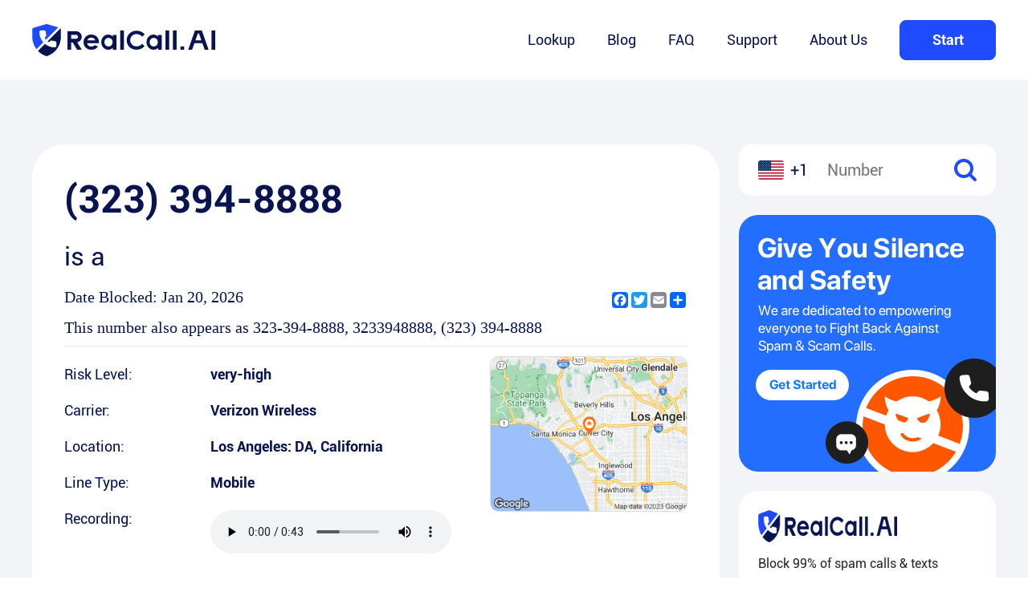

--- FILE ---
content_type: text/html; charset=utf-8
request_url: https://www.realcall.ai/lookup/323-394-8888
body_size: 9674
content:
<!DOCTYPE html><html lang="en-US"><head><meta name="viewport" content="width=device-width"/><meta charSet="utf-8"/><title>323-394-8888 | 13233948888 | Free Phone Number Lookup - RealCall.AI</title><meta name="description" content="Free phone number Lookup for 323-394-8888. 13233948888 has been reported by 32079 people as a undefined. Identify or block the caller at (323) 394-8888. Get the caller&#x27;s name, address, and risk level."/><link rel="icon" href="/favicon.ico"/><link rel="canonical" href="https://www.realcall.ai/lookup/323-394-8888"/><link rel="alternate" hreflang="en" href="https://www.realcall.ai/lookup/323-394-8888"/><link rel="alternate" hreflang="x-default" href="https://www.realcall.ai/"/><meta name="next-head-count" content="8"/><meta name="renderer" content="webkit"/><link rel="apple-touch-icon" sizes="180x180" href="./img/apple-touch-icon.png"/><link rel="shortcut icon" href="/favicon.ico" type="image/x-icon"/><style>
              .a2a_svg {
                width: 20px !important;
                height: 20px !important;
            }
              </style><script async="" src="https://www.googletagmanager.com/gtag/js?id=G-LWDM04Z053"></script><script>
                window.dataLayer = window.dataLayer || [];
                function gtag(){dataLayer.push(arguments);}
                gtag('js', new Date());
              
                gtag('config', 'G-LWDM04Z053');
                gtag("event", "page_view_start");
                window.gtag = gtag;
              </script><meta name="next-font-preconnect"/><link rel="preload" href="/lookup/_next/static/css/c5d7031f961acdc5.css" as="style"/><link rel="stylesheet" href="/lookup/_next/static/css/c5d7031f961acdc5.css" data-n-g=""/><link rel="preload" href="/lookup/_next/static/css/2d7118547414a2d9.css" as="style"/><link rel="stylesheet" href="/lookup/_next/static/css/2d7118547414a2d9.css" data-n-p=""/><noscript data-n-css=""></noscript><script defer="" nomodule="" src="/lookup/_next/static/chunks/polyfills-5cd94c89d3acac5f.js"></script><script src="/lookup/_next/static/chunks/webpack-83b69f05bc50f15a.js" defer=""></script><script src="/lookup/_next/static/chunks/framework-a87821de553db91d.js" defer=""></script><script src="/lookup/_next/static/chunks/main-880421789c301a78.js" defer=""></script><script src="/lookup/_next/static/chunks/pages/_app-a4cd6daac5623d42.js" defer=""></script><script src="/lookup/_next/static/chunks/676-63ea69d4a5380d53.js" defer=""></script><script src="/lookup/_next/static/chunks/301-7ad40c6d23f9eb4d.js" defer=""></script><script src="/lookup/_next/static/chunks/597-ab4b3f55fe3bd7f3.js" defer=""></script><script src="/lookup/_next/static/chunks/153-31e070601a5e681f.js" defer=""></script><script src="/lookup/_next/static/chunks/811-46674e7af77989bc.js" defer=""></script><script src="/lookup/_next/static/chunks/pages/%5Bid%5D-23dcbd788eb6cd58.js" defer=""></script><script src="/lookup/_next/static/nOxVhOZnOCfm4llugwqge/_buildManifest.js" defer=""></script><script src="/lookup/_next/static/nOxVhOZnOCfm4llugwqge/_ssgManifest.js" defer=""></script><script src="/lookup/_next/static/nOxVhOZnOCfm4llugwqge/_middlewareManifest.js" defer=""></script></head><body><div id="__next"><div class="MyHeader_headerPc__E2SwZ" style="background:#fff"><div class="MyHeader_inner__noPGU container"><div class="MyHeader_logo__53juO"><a href="https://www.realcall.ai"><img src="/lookup/_next/static/media/realcall.de5415f8.png" alt="logo"/></a></div><div class="MyHeader_menuList__a7OLh"><a target="_self" class="" href="https://www.realcall.ai/lookup">Lookup</a><a target="_blank" class="" href="https://www.realcall.ai/blog">Blog</a><a target="_self" class="" href="https://www.realcall.ai/faq">FAQ</a><a target="_self" class="" href="https://www.realcall.ai/support">Support</a><a target="_self" class="" href="https://www.realcall.ai/about">About Us</a><button class="MyHeader_btn__8w9r_ btn">Start</button></div></div></div><div class="MyHeader_headerMobile__aQ6bU" style="background:#fff"><div class="MyHeader_nav__sJVJJ flexSb"><a href="https://www.realcall.ai"><img src="/lookup/_next/static/media/realcall.de5415f8.png" alt="logo"/></a><img src="/lookup/_next/static/media/nav_menu@2x.dab40e9c.png" alt="menu"/></div><div class="MyHeader_msk___5447"><div class="MyHeader_nav__sJVJJ flexSb"><a href="https://www.realcall.ai"><img src="/lookup/_next/static/media/realcall.de5415f8.png" alt="logo"/></a><img src="/lookup/_next/static/media/nav_close@2x.e7c53d74.png" alt="close"/></div><div class="MyHeader_menuList__a7OLh flexCol"><a href="https://www.realcall.ai/lookup">Lookup</a><a href="https://www.realcall.ai/blog">Blog</a><a href="https://www.realcall.ai/faq">FAQ</a><a href="https://www.realcall.ai/support">Support</a><a href="https://www.realcall.ai/about">About Us</a></div></div></div><div class="detailTemp_details__rqK8i"><div class="detailTemp_main__yQeVP"><div class="detailTemp_sidebar__O4lf3 detailTemp_sidebarmb__LTRuM"><div class="detailTemp_part__NrpRR undefined"><div class="sideSearch_search__uhROc"><img class="sideSearch_us__vXjXN" src="/lookup/_next/static/media/us.27b5a86d.png" alt="us"/><span>+1</span><input type="text" placeholder="Number"/><img class="sideSearch_sc__7IqcI" src="/lookup/_next/static/media/sc.9e90080b.png" alt="search"/></div></div></div><div class="detailTemp_primary__H5SW8"><div class="detailTemp_part__NrpRR detailTemp_numDetail__rDlwi"><h1>(323) 394-8888</h1><h4>is a <!-- --></h4><div class="detailTemp_includeShare__K0Sn9"><p>Date Blocked: <!-- --></p><div class="detailTemp_pc__LDz6Z"><div class="a2a_kit a2a_kit_size_32 a2a_default_style"><a class="a2a_button_facebook"></a><a class="a2a_button_twitter"></a><a class="a2a_button_email"></a><a class="a2a_dd" href="https://www.addtoany.com/share"></a></div><script async src="https://static.addtoany.com/menu/page.js"></script></div></div><p>This number also appears as <!-- -->323-394-8888<!-- -->,<!-- --> <!-- -->3233948888<!-- -->, <!-- -->(323) 394-8888<!-- --></p><div class="detailTemp_mb__ilZOE"><div class="a2a_kit a2a_kit_size_32 a2a_default_style"><a class="a2a_button_facebook"></a><a class="a2a_button_twitter"></a><a class="a2a_button_email"></a><a class="a2a_dd" href="https://www.addtoany.com/share"></a></div><script async src="https://static.addtoany.com/menu/page.js"></script></div><div class="detailTemp_hr__tI5Cs"></div><div class="detailTemp_includeMaps___iFFY"><ul><li><span class="detailTemp_lt__YZye3">Risk Level:</span><span class="detailTemp_rt__kms2d">very-high</span></li><li><span class="detailTemp_lt__YZye3">Carrier:</span><span class="detailTemp_rt__kms2d">Verizon Wireless</span></li><li><span class="detailTemp_lt__YZye3">Location:</span><span class="detailTemp_rt__kms2d">Los Angeles: DA<!-- -->, <!-- -->California<!-- --></span></li><li class="detailTemp_mb__ilZOE"><div class="detailTemp_maps__ER_LM"><img src="https://realcall-lookup.s3.us-west-1.amazonaws.com/map/8a6dec760f874adfab9a1d9650b581e3.jpeg" alt=""/></div></li><li><span class="detailTemp_lt__YZye3">Line Type:</span><span class="detailTemp_rt__kms2d">Mobile</span></li><li><span class="detailTemp_lt__YZye3">Recording:</span><span class="detailTemp_rt__kms2d"><audio controls=""><source src="https://realcall-lookup.s3.us-west-1.amazonaws.com/sound/d2c523c5710ca40112348336e18e2460.mp3" type="audio/mpeg"/>您的浏览器不支持 audio 元素。<!-- --></audio></span></li><li><span class="detailTemp_lt__YZye3">Transpript:</span><span class="detailTemp_rt__kms2d detailTemp_transpript__jJIDU">Hello? Hello? This is the National Police and Trooper Association. We&#x27;re calling everyone to let them know that the new drive is underway. As always, your support will go towards representing the needs of law enforcement officers, whether it be for better equipment or other necessities. I&#x27;m sorry, what was that? Please consider helping these brave men and women who put their lives on the line every day to make our community safer. Hello? Are you still there?</span></li></ul><div class="detailTemp_maps__ER_LM detailTemp_pc__LDz6Z"><img src="https://realcall-lookup.s3.us-west-1.amazonaws.com/map/8a6dec760f874adfab9a1d9650b581e3.jpeg" alt=""/></div></div></div><div class="detailTemp_part__NrpRR detailTemp_about__q2y_c"><h2>About <!-- -->Los Angeles: DA<!-- --></h2><p>Los Angeles is a city located in the state of California, on the west coast of the United States. It is the second largest city in the country and is known for its sunny climate, beaches, and relaxed lifestyle. The area codes for Los Angeles are 213, 310, 323, 424 and zip code varies by zone. Due to its large population and cultural diversity, Los Angeles has become a common target for phone scammers looking to deceive people with different types of frauds such as fake IRS calls or medical insurance scams. Realcall can be used to intercept these fraudulent calls and protect residents against possible frauds.</p><h3>Top 20 Spam Calls</h3><div class="detailTemp_list__KEdNY"><a href="323-200-9471">(323) 200-9471</a><a href="323-300-2793">(323) 300-2793</a><a href="323-307-2081">(323) 307-2081</a><a href="323-334-1292">(323) 334-1292</a><a href="323-375-1810">(323) 375-1810</a><a href="323-394-8888">(323) 394-8888</a><a href="323-410-1920">(323) 410-1920</a><a href="323-410-4250">(323) 410-4250</a><a href="323-456-1802">(323) 456-1802</a><a href="323-498-1444">(323) 498-1444</a><a href="323-593-2987">(323) 593-2987</a><a href="323-613-2111">(323) 613-2111</a><a href="323-615-1738">(323) 615-1738</a><a href="323-615-2456">(323) 615-2456</a><a href="323-645-1774">(323) 645-1774</a><a href="323-659-4845">(323) 659-4845</a><a href="323-709-0564">(323) 709-0564</a><a href="323-736-3795">(323) 736-3795</a><a href="323-741-6312">(323) 741-6312</a><a href="323-746-0519">(323) 746-0519</a></div></div><a class="adMain_b1__q8LcP"><img src="/lookup/_next/static/media/b1.33396e78.png" alt=""/></a><div class="detailTemp_part__NrpRR detailTemp_appComment__wZOxi"><h3>Just last week, <!-- --><span> people <!-- --></span> got RealCall protection!<!-- --></h3><ul><li class=""><span><img src="/lookup/_next/static/media/star@2x.a8af32ca.png" alt=""/><img src="/lookup/_next/static/media/star@2x.a8af32ca.png" alt=""/><img src="/lookup/_next/static/media/star@2x.a8af32ca.png" alt=""/><img src="/lookup/_next/static/media/star@2x.a8af32ca.png" alt=""/><img src="/lookup/_next/static/media/star@2x.a8af32ca.png" alt=""/></span><p>Every spam call has been blocked since I’ve installed this app. I get 10-15 robocalls daily and never get distractions while I’m working or with family. Very happy with it.</p><h4>00brunette</h4></li><li class=""><span><img src="/lookup/_next/static/media/star@2x.a8af32ca.png" alt=""/><img src="/lookup/_next/static/media/star@2x.a8af32ca.png" alt=""/><img src="/lookup/_next/static/media/star@2x.a8af32ca.png" alt=""/><img src="/lookup/_next/static/media/star@2x.a8af32ca.png" alt=""/><img src="/lookup/_next/static/media/star@2x.a8af32ca.png" alt=""/></span><p>No annoying calls!!
Though it also silences all calls not in contacts.
I’d like to get all calls from my local phone numbers.</p><h4>pennybeanpole</h4></li><li class=""><span><img src="/lookup/_next/static/media/star@2x.a8af32ca.png" alt=""/><img src="/lookup/_next/static/media/star@2x.a8af32ca.png" alt=""/><img src="/lookup/_next/static/media/star@2x.a8af32ca.png" alt=""/><img src="/lookup/_next/static/media/star@2x.a8af32ca.png" alt=""/><img src="/lookup/_next/static/media/star@2x.a8af32ca.png" alt=""/></span><p>I own my own aesthetics business, as well as I teach yoga. It is important for me to be able to stay in touch with my clients as well as my healthcare providers as I am chronically ill but this also leads to me having incessant phone calls that I waste time on. Bec
I was literally losing my mind, and, starting to waste a lot of stress on said calls that didn\&#x27;t need to go through. If you are receiving too many Robo calls or too many spam calls. This is worth your money, especially if you own your own business.</p><h4>Nacomanrandysavage</h4></li><li class=""><span><img src="/lookup/_next/static/media/star@2x.a8af32ca.png" alt=""/><img src="/lookup/_next/static/media/star@2x.a8af32ca.png" alt=""/><img src="/lookup/_next/static/media/star@2x.a8af32ca.png" alt=""/><img src="/lookup/_next/static/media/star@2x.a8af32ca.png" alt=""/><img src="/lookup/_next/static/media/star@2x.a8af32ca.png" alt=""/></span><p>Finally sanity! Thanks! No spam calls!</p><h4>WENDEE WOO</h4></li><li class=""><span><img src="/lookup/_next/static/media/star@2x.a8af32ca.png" alt=""/><img src="/lookup/_next/static/media/star@2x.a8af32ca.png" alt=""/><img src="/lookup/_next/static/media/star@2x.a8af32ca.png" alt=""/><img src="/lookup/_next/static/media/star@2x.a8af32ca.png" alt=""/><img src="/lookup/_next/static/media/star@2x.a8af32ca.png" alt=""/></span><p>Well, so far, this is blocked all of the Robo calls and scam calls so I would definitely have to say that I am happy with this app.</p><h4>josh121984</h4></li></ul></div><div class="detailTemp_part__NrpRR detailTemp_addComment__diT6m"><form><h2>Add Comment</h2><div class="detailTemp_item__t9rJV"><label for="nickname">Nickname</label><input id="nickname" type="text" placeholder="Will be displayed on your public post"/></div><div class="detailTemp_item__t9rJV"><label for="whoCalling">Who calling?</label><input id="whoCalling" type="text" placeholder="Caller’s Name (optional)"/></div><div class="detailTemp_item__t9rJV"><label>Category</label><div class="detailTemp_radios__iMdQd"><div class="detailTemp_itm__4scDU"><input type="radio" name="category" id="Robocall" value="1"/><label for="Robocall">Robocall</label></div><div class="detailTemp_itm__4scDU"><input type="radio" name="category" id="Telemarketing call" value="2"/><label for="Telemarketing call">Telemarketing call</label></div><div class="detailTemp_itm__4scDU"><input type="radio" name="category" id="Scam call" value="3"/><label for="Scam call">Scam call</label></div><div class="detailTemp_itm__4scDU"><input type="radio" name="category" id="General spam" value="4"/><label for="General spam">General spam</label></div><div class="detailTemp_itm__4scDU"><input type="radio" name="category" id="Survey" value="5"/><label for="Survey">Survey</label></div><div class="detailTemp_itm__4scDU"><input type="radio" name="category" id="Nonprofit" value="6"/><label for="Nonprofit">Nonprofit</label></div><div class="detailTemp_itm__4scDU"><input type="radio" name="category" id="Fraud call" value="7"/><label for="Fraud call">Fraud call</label></div><div class="detailTemp_itm__4scDU"><input type="radio" name="category" id="VoIP(Private)call" value="8"/><label for="VoIP(Private)call">VoIP(Private)call</label></div></div></div><div class="detailTemp_item__t9rJV"><label for="comment">Comment</label><textarea name="comment" id="comment" cols="30" rows="10"></textarea></div><button type="submit">Submit Comment <!-- --></button></form></div><div class="detailTemp_part__NrpRR detailTemp_numComment__Ec658"><h2>Comment</h2><h3>0<!-- --> user reports for<!-- --> <!-- -->(323) 394-8888<!-- --></h3></div><div class="detailTemp_part__NrpRR detailTemp_similarNum__VQlqK"><h2>Similar Number</h2><div class="detailTemp_list__KEdNY"><a href="201-581-1486">(201) 581-1486</a><a href="201-584-5775">(201) 584-5775</a><a href="201-905-2243">(201) 905-2243</a><a href="201-984-4601">(201) 984-4601</a><a href="202-301-4987">(202) 301-4987</a><a href="202-601-3680">(202) 601-3680</a><a href="202-810-9221">(202) 810-9221</a><a href="202-900-1713">(202) 900-1713</a><a href="202-900-7175">(202) 900-7175</a><a href="202-932-6845">(202) 932-6845</a><a href="202-933-7174">(202) 933-7174</a><a href="202-953-4381">(202) 953-4381</a><a href="202-975-6933">(202) 975-6933</a><a href="203-633-4278">(203) 633-4278</a><a href="205-606-3776">(205) 606-3776</a><a href="205-728-1374">(205) 728-1374</a><a href="205-779-6424">(205) 779-6424</a><a href="206-210-9607">(206) 210-9607</a><a href="206-210-9699">(206) 210-9699</a><a href="206-210-9710">(206) 210-9710</a></div></div><div class="detailTemp_part__NrpRR"><div class="mediaNews_mediaNews___uJHO"><h2>Media News</h2><ul><li><a href="https://finance.yahoo.com/news/amazon-scams-become-top-source-141500575.html" target="_blank" rel="nofollow"><img src="/lookup/_next/static/media/logo_yahoo.080bf78c.png" alt="Amazon Scams Become the Top Source of Consumer Fraud Losses, RealCall Report Reveals"/></a><a href="https://finance.yahoo.com/news/amazon-scams-become-top-source-141500575.html" target="_blank" rel="nofollow"><h3 title="Amazon Scams Become the Top Source of Consumer Fraud Losses, RealCall Report Reveals">Amazon Scams Become the Top Source of Consumer Fraud Losses, RealCall Report Reveals</h3></a></li><li><a href="https://programminginsider.com/spam-blocking-service-provider-realcall-warns-of-midterm-election-scams-2/" target="_blank" rel="nofollow"><img src="/lookup/_next/static/media/logo_pi.9d999ca3.png" alt="Spam Blocking Service Provider RealCall Warns of Midterm Election Scams"/></a><a href="https://programminginsider.com/spam-blocking-service-provider-realcall-warns-of-midterm-election-scams-2/" target="_blank" rel="nofollow"><h3 title="Spam Blocking Service Provider RealCall Warns of Midterm Election Scams">Spam Blocking Service Provider RealCall Warns of Midterm Election Scams</h3></a></li><li><a href="https://www.techtimes.com/articles/282767/20221102/spam-blocking-app-realcall-how-to-deal-with-growing-robocall-scams.htm" target="_blank" rel="nofollow"><img src="/lookup/_next/static/media/logo_techtimes.b040f2a9.png" alt="Spam-blocking App RealCall: How to Deal with Growing Robocall Scams"/></a><a href="https://www.techtimes.com/articles/282767/20221102/spam-blocking-app-realcall-how-to-deal-with-growing-robocall-scams.htm" target="_blank" rel="nofollow"><h3 title="Spam-blocking App RealCall: How to Deal with Growing Robocall Scams">Spam-blocking App RealCall: How to Deal with Growing Robocall Scams</h3></a></li><li><a href="https://it-online.co.za/2023/02/07/dont-be-a-chop-avoid-pig-butchering-scams/" target="_blank" rel="nofollow"><img src="/lookup/_next/static/media/logo_it.7096f50a.png" alt="Don’t be a chop: avoid pig butchering scams"/></a><a href="https://it-online.co.za/2023/02/07/dont-be-a-chop-avoid-pig-butchering-scams/" target="_blank" rel="nofollow"><h3 title="Don’t be a chop: avoid pig butchering scams">Don’t be a chop: avoid pig butchering scams</h3></a></li><li><a href="https://techbullion.com/spam-blocking-app-realcall-warns-of-pig-butchering-scams/" target="_blank" rel="nofollow"><img src="/lookup/_next/static/media/logo_techbullion.2e5f4569.png" alt="Spam blocking app RealCall warns of “pig butchering” scams"/></a><a href="https://techbullion.com/spam-blocking-app-realcall-warns-of-pig-butchering-scams/" target="_blank" rel="nofollow"><h3 title="Spam blocking app RealCall warns of “pig butchering” scams">Spam blocking app RealCall warns of “pig butchering” scams</h3></a></li><li><a href="https://www.techwibe.com/realcall-spam-call-blocker-app-for-ios-review/" target="_blank" rel="nofollow"><img src="/lookup/_next/static/media/logo_techwibe.feaec0f2.png" alt="RealCall Spam Call Blocker App for iOS Review"/></a><a href="https://www.techwibe.com/realcall-spam-call-blocker-app-for-ios-review/" target="_blank" rel="nofollow"><h3 title="RealCall Spam Call Blocker App for iOS Review">RealCall Spam Call Blocker App for iOS Review</h3></a></li></ul></div></div></div><div class="detailTemp_sidebar__O4lf3 detailTemp_sidebarpc__iGQuZ"><div class="sidebar_sidebar__GPIPq sidebar_sidebarpc__qD7mT"><div class="sidebar_part__lZjoN undefined"><div class="sideSearch_search__uhROc"><img class="sideSearch_us__vXjXN" src="/lookup/_next/static/media/us.27b5a86d.png" alt="us"/><span>+1</span><input type="text" placeholder="Number"/><img class="sideSearch_sc__7IqcI" src="/lookup/_next/static/media/sc.9e90080b.png" alt="search"/></div></div><a class="sidebar_b2__rkuAB"><img src="/lookup/_next/static/media/b2.0df7556e.png" alt=""/></a><div class="sidebar_part__lZjoN sidebar_downLoad__4QV65"><div class="SideDownload_SideDownload__3Izh6"><img class="SideDownload_lg__rUzBp" src="/lookup/_next/static/media/realcall.de5415f8.png" alt=""/><h3>Block 99% of spam calls &amp; texts</h3><img class="SideDownload_gl__Eo_M_" src="/lookup/_next/static/media/googleplay@2x.686f3e08.png" alt=""/><img class="SideDownload_as__104iM" src="/lookup/_next/static/media/App Store@2x.7a79888a.png" alt=""/></div></div></div></div></div></div><footer class="MyFooter_footer__RVGv6"><div class="MyFooter_inner__NBOLD container"><div class="MyFooter_top__39GX4"><div class="MyFooter_left__Voeoe"><img class="MyFooter_logo__JvvuO" src="/lookup/_next/static/media/realcall@2x.8bc7ff61.png" alt="logo"/><p>RealCall is an app that provides spam call blocking and caller ID for global users. Empowered by the vast and ever-evolving database and AI-based modeling, RealCall features top-notch accuracy of blocking.</p><div><span>Follow us:</span><a target="_blank" rel="nofollow" href="https://www.facebook.com/SpamcallsBlocker/"><img src="/lookup/_next/static/media/icon_facebook@2x.3beffc4d.png" alt="facebook"/></a><a target="_blank" rel="nofollow" href="https://twitter.com/RealCallAI"><img src="/lookup/_next/static/media/icon_twitter@2x.cc472199.png" alt="twitter"/></a><a target="_blank" rel="nofollow" href="https://www.linkedin.com/company/realcall/"><img src="/lookup/_next/static/media/icon_linkedin@2x.d0e08a0e.png" alt="linkedin"/></a><a target="_blank" rel="nofollow" href="https://www.tiktok.com/@realcallapp?lang=en"><img src="/lookup/_next/static/media/icon_ticktok@2x.b36b3b6e.png" alt="tiktok"/></a></div></div><div class="undefined MyFooter_general__nmkuJ"><h3>Quick Links</h3><ul><li><a title="Lookup" href="https://www.realcall.ai/lookup">Lookup</a></li><li><a title="Blog" href="https://www.realcall.ai/blog/">Blog</a></li></ul></div><div class="undefined MyFooter_general__nmkuJ"><h3>About</h3><ul><li><a title="RealCall" rel="nofollow" href="https://www.realcall.ai/about">RealCall</a></li><li><a title="Privacy Policy" rel="nofollow" href="https://www.realcall.ai/privacy">Privacy Policy</a></li><li><a title="Terms of Service" rel="nofollow" href="https://www.realcall.ai/terms">Terms of Service</a></li></ul></div><div class="undefined MyFooter_general__nmkuJ"><h3>Help&amp;Support</h3><ul><li><a title="FAQ" href="https://www.realcall.ai/faq">FAQ</a></li><li><a title="Support" rel="nofollow" href="https://www.realcall.ai/support">Support</a></li></ul></div><div class="undefined MyFooter_general__nmkuJ"><h3>Download</h3><ul><li><a title="Android" rel="nofollow" href="https://app.adjust.com/6rykmlg">Android</a></li><li><a title="iOS" rel="nofollow" href="https://app.adjust.com/6rykmlg">iOS</a></li></ul></div></div><div class="MyFooter_botm__J5MUB">Copyright RealCall.AI <!-- -->2026<!-- -->. All rights reserved.<!-- --></div></div></footer><div class="MyFooter_bottom__cByQ5"><button class="btn">Get RealCall</button></div></div><script id="__NEXT_DATA__" type="application/json">{"props":{"pageProps":{"phoneDetail":{"appComments":[{"comment":"Every spam call has been blocked since I’ve installed this app. I get 10-15 robocalls daily and never get distractions while I’m working or with family. Very happy with it.","starNum":5,"userName":"00brunette"},{"comment":"No annoying calls!!\nThough it also silences all calls not in contacts.\nI’d like to get all calls from my local phone numbers.","starNum":5,"userName":"pennybeanpole"},{"comment":"I own my own aesthetics business, as well as I teach yoga. It is important for me to be able to stay in touch with my clients as well as my healthcare providers as I am chronically ill but this also leads to me having incessant phone calls that I waste time on. Bec\nI was literally losing my mind, and, starting to waste a lot of stress on said calls that didn\\'t need to go through. If you are receiving too many Robo calls or too many spam calls. This is worth your money, especially if you own your own business.","starNum":5,"userName":"Nacomanrandysavage"},{"comment":"Finally sanity! Thanks! No spam calls!","starNum":5,"userName":"WENDEE WOO"},{"comment":"Well, so far, this is blocked all of the Robo calls and scam calls so I would definitely have to say that I am happy with this app.","starNum":5,"userName":"josh121984"},{"comment":"I’ve been overwhelmed with all the phone calls from spam calls and texts what a life saver it is","starNum":5,"userName":"Patriot bulk"},{"comment":"You save me time and energy","starNum":5,"userName":"Starfish29"},{"comment":"Good thing for me that this app screens all the nonsense and irritating bot and spam calls with ease. If no message left I block it. \n\nGreat","starNum":5,"userName":"DfiDoc"},{"comment":"RealCall puts an end to 99% of annoying sales calls, and other nuisances on your phone! The anti-spam feature cuts down on the amount of trash texts! The answerbots are a fun tool to use to answer calls. I would highly recommend this to ANYONE with a smartphone! I like the fact that you can pause RealCall when you want, then turn it back on automatically. I wish I would have gotten it months ago!","starNum":5,"userName":"Yvekin"},{"comment":"This is blocking a lot of nuisance calls and I am so happy I am using it. I am also not getting a bunch of scam texts like I was 2 days ago. I have tried other apps but this one is by far the best. Thank you.","starNum":5,"userName":"DPMALLETT"}],"commentNum":0,"phoneComments":[],"phoneInfo":{"areaMapUrl":"https://realcall-lookup.s3.us-west-1.amazonaws.com/map/8a6dec760f874adfab9a1d9650b581e3.jpeg","carrierName":"Verizon Wireless","locationCity":"Los Angeles: DA","locationDesc":"Los Angeles is a city located in the state of California, on the west coast of the United States. It is the second largest city in the country and is known for its sunny climate, beaches, and relaxed lifestyle. The area codes for Los Angeles are 213, 310, 323, 424 and zip code varies by zone. Due to its large population and cultural diversity, Los Angeles has become a common target for phone scammers looking to deceive people with different types of frauds such as fake IRS calls or medical insurance scams. Realcall can be used to intercept these fraudulent calls and protect residents against possible frauds.","locationState":"California","markNum":32079,"phoneType":"Mobile","riskLevel":"very-high","soundText":"Hello? Hello? This is the National Police and Trooper Association. We're calling everyone to let them know that the new drive is underway. As always, your support will go towards representing the needs of law enforcement officers, whether it be for better equipment or other necessities. I'm sorry, what was that? Please consider helping these brave men and women who put their lives on the line every day to make our community safer. Hello? Are you still there?","soundUrl":"https://realcall-lookup.s3.us-west-1.amazonaws.com/sound/d2c523c5710ca40112348336e18e2460.mp3"},"protectionNums":0,"relatedArticles":[{"articleUrl":"https://www.realcall.ai/blog/what-to-do-after-your-data-is-breached","createTime":1763406340000,"summary":"How to stay calm, stay sharp, and stay protected (with a tool that actually keeps your phone quiet) \u003chr class=\"wp-block-separator has-alpha-channel-opacity\"/\u003e Data breaches feel distant… until they knock on your door You might remember the Equifax credit breach years ago.Or the AT\u0026amp;T ....","title":"\u003cstrong\u003eWhat To Do After Your Data Is Breached\u003c/strong\u003e"},{"articleUrl":"https://www.realcall.ai/blog/ai-in-romance-scams-how-chatbots-and-deepfakes-trick-hearts","createTime":1757387124000,"summary":"In 2025, AI-driven romance scams have surged into a global crisis. According to the FBI’s Internet Crime Complaint Center (IC3) 2024 report, losses from romance scams reached $1.3 billion, a nearly 30% increase from 2022【https://www.ic3.gov/Media/PDF/AnnualReport/2024_IC3Report.pdfFBI ....","title":"AI in Romance Scams: How Chatbots and Deepfakes Trick Hearts"},{"articleUrl":"https://www.realcall.ai/blog/medicare-phone-call-scams","createTime":1757372485000,"summary":"Millions of Medicare beneficiaries are targeted by scammers year-round, but especially during the Open Enrollment period (October 15 - December 7). Beware! With 60 million beneficiaries, Medicare is a goldmine for criminals. This year alone, the FTC saw a staggering 332,000 reports ....","title":"How to Identify and Stop Medicare Phone Calls?"},{"articleUrl":"https://www.realcall.ai/blog/solar-scam-calls","createTime":1757304255000,"summary":"As solar energy becomes more popular, so do scams targeting homeowners. Fraudulent callers often impersonate government agencies or utility companies, offering \"free\" solar panel installations or claiming that your electricity bills will be eliminated through government programs. ....","title":"Solar Scam Calls in the U.S.: What You Need to Know"},{"articleUrl":"https://www.realcall.ai/blog/the-evolution-of-spam-call-tactics-from-robocalls-to-personalized-scams","createTime":1757268358000,"summary":"Spam calls have become a global cat‑and‑mouse game. In the United States alone, people received roughly 3.3 billion unwanted calls per month between June 2024 and May 2025, wasting an estimated 271 million hours on the phone\u0026nbsp;(https://www.truecaller.com/us-spam-stats?utm_source=chatgpt.comtruecaller.com). ....","title":"The Evolution of Spam Call Tactics: From Robocalls to Personalized Scams"}],"similarNumbers":["2015811486","2015845775","2019052243","2019844601","2023014987","2026013680","2028109221","2029001713","2029007175","2029326845","2029337174","2029534381","2029756933","2036334278","2056063776","2057281374","2057796424","2062109607","2062109699","2062109710"],"spamCalls":["3232009471","3233002793","3233072081","3233341292","3233751810","3233948888","3234101920","3234104250","3234561802","3234981444","3235932987","3236132111","3236151738","3236152456","3236451774","3236594845","3237090564","3237363795","3237416312","3237460519"]},"phoneNumber":"3233948888","relatedPosts":[]},"__N_SSP":true},"page":"/[id]","query":{"id":"323-394-8888"},"buildId":"nOxVhOZnOCfm4llugwqge","assetPrefix":"/lookup","isFallback":false,"gssp":true,"scriptLoader":[]}</script></body></html>

--- FILE ---
content_type: application/javascript; charset=UTF-8
request_url: https://www.realcall.ai/lookup/_next/static/nOxVhOZnOCfm4llugwqge/_buildManifest.js
body_size: 661
content:
self.__BUILD_MANIFEST=function(s,c,e,a,t,i){return{__rewrites:{beforeFiles:[],afterFiles:[],fallback:[]},"/":[s,c,"static/css/9a51cfcee3c20696.css","static/chunks/pages/index-9f067d35f9b6b9af.js"],"/404":[s,c,e,a,"static/chunks/pages/404-4b8cacea1e0a78ee.js"],"/_error":["static/chunks/pages/_error-0a004b8b8498208d.js"],"/search":[s,t,c,e,a,i,"static/chunks/pages/search-591059deb5a7014e.js"],"/[id]":[s,t,c,e,a,i,"static/chunks/pages/[id]-23dcbd788eb6cd58.js"],sortedPages:["/","/404","/_app","/_error","/search","/[id]"]}}("static/chunks/676-63ea69d4a5380d53.js","static/chunks/597-ab4b3f55fe3bd7f3.js","static/css/2d7118547414a2d9.css","static/chunks/153-31e070601a5e681f.js","static/chunks/301-7ad40c6d23f9eb4d.js","static/chunks/811-46674e7af77989bc.js"),self.__BUILD_MANIFEST_CB&&self.__BUILD_MANIFEST_CB();

--- FILE ---
content_type: application/javascript; charset=UTF-8
request_url: https://www.realcall.ai/lookup/_next/static/chunks/pages/_app-a4cd6daac5623d42.js
body_size: 770
content:
(self.webpackChunk_N_E=self.webpackChunk_N_E||[]).push([[888],{1118:function(n,e,t){(window.__NEXT_P=window.__NEXT_P||[]).push(["/_app",function(){return t(8484)}])},8484:function(n,e,t){"use strict";t.r(e);var r=t(5893);t(6774),t(695);function u(n,e,t){return e in n?Object.defineProperty(n,e,{value:t,enumerable:!0,configurable:!0,writable:!0}):n[e]=t,n}e.default=function(n){var e=n.Component,t=n.pageProps;return(0,r.jsx)(e,function(n){for(var e=1;e<arguments.length;e++){var t=null!=arguments[e]?arguments[e]:{},r=Object.keys(t);"function"===typeof Object.getOwnPropertySymbols&&(r=r.concat(Object.getOwnPropertySymbols(t).filter((function(n){return Object.getOwnPropertyDescriptor(t,n).enumerable})))),r.forEach((function(e){u(n,e,t[e])}))}return n}({},t))}},695:function(){},6774:function(){}},function(n){var e=function(e){return n(n.s=e)};n.O(0,[774,179],(function(){return e(1118),e(880)}));var t=n.O();_N_E=t}]);

--- FILE ---
content_type: application/javascript; charset=UTF-8
request_url: https://www.realcall.ai/lookup/_next/static/chunks/811-46674e7af77989bc.js
body_size: 3320
content:
"use strict";(self.webpackChunk_N_E=self.webpackChunk_N_E||[]).push([[811],{1811:function(e,s,a){a.d(s,{Z:function(){return b}});var l=a(5893),r=a(7294),n=a(5614),i=a(6511),t=a.n(i),c=a(5223),o=a(7983),d=a(5244),m=a(9669),u=a.n(m),h=function(){var e=arguments.length>0&&void 0!==arguments[0]?arguments[0]:"https://dt-apigatewayv2.dt-pn1.com",s=u().create({baseURL:e});return s.defaults.timeout=2e4,s.interceptors.request.use((function(e){return e}),(function(e){return Promise.reject(e)})),s.interceptors.response.use((function(e){var s=e.data;e.status;return s}),(function(e){return Promise.reject(e)})),s},p=function(e,s){return h().post(e,s)},v=a(9023),j=a(9900),x=a(6268),N=function(){return(0,l.jsxs)("div",{className:"sk-chase",children:[(0,l.jsx)("div",{className:"sk-chase-dot"}),(0,l.jsx)("div",{className:"sk-chase-dot"}),(0,l.jsx)("div",{className:"sk-chase-dot"}),(0,l.jsx)("div",{className:"sk-chase-dot"}),(0,l.jsx)("div",{className:"sk-chase-dot"}),(0,l.jsx)("div",{className:"sk-chase-dot"})]})};function f(e,s){(null==s||s>e.length)&&(s=e.length);for(var a=0,l=new Array(s);a<s;a++)l[a]=e[a];return l}function y(e){return function(e){if(Array.isArray(e))return f(e)}(e)||function(e){if("undefined"!==typeof Symbol&&null!=e[Symbol.iterator]||null!=e["@@iterator"])return Array.from(e)}(e)||function(e,s){if(!e)return;if("string"===typeof e)return f(e,s);var a=Object.prototype.toString.call(e).slice(8,-1);"Object"===a&&e.constructor&&(a=e.constructor.name);if("Map"===a||"Set"===a)return Array.from(a);if("Arguments"===a||/^(?:Ui|I)nt(?:8|16|32)(?:Clamped)?Array$/.test(a))return f(e,s)}(e)||function(){throw new TypeError("Invalid attempt to spread non-iterable instance.\\nIn order to be iterable, non-array objects must have a [Symbol.iterator]() method.")}()}var g=a(7484),b=function(e){var s=e.phoneDetail,i=e.phoneNumber,m=e.relatedPosts,u=(0,r.useState)(),h=u[0],f=u[1],b=(0,r.useState)(!1),_=b[0],C=b[1],k=(0,r.useState)(""),w=k[0],M=k[1],S=(0,r.useRef)(),A=(0,r.useRef)(),T=(0,r.useRef)(),R=Array.from({length:8},(function(){return(0,r.useRef)()})),Y=s.phoneInfo,Z=s.spamCalls,D=s.appComments,I=(s.commentNum,s.phoneComments),P=s.similarNumbers;s.relatedArticles,s.protectionNums;return(0,r.useEffect)((function(){var e=g((new Date).getTime()-60*i.slice(-2)*60*1e3).format("MMM D, YYYY");f(e);var s=Number(((new Date).getTime()/1e3/60).toFixed(0).slice(-5)),a=99*i.slice(-4)+s;return M(a),function(){}}),[]),(0,l.jsx)(c.Z,{page:"detail",children:(0,l.jsx)("div",{className:t().details,children:(0,l.jsxs)("div",{className:t().main,children:[(0,l.jsx)("div",{className:t().sidebar+" "+t().sidebarmb,children:(0,l.jsx)("div",{className:t().part+" "+t().search,children:(0,l.jsx)(o.Z,{})})}),(0,l.jsxs)("div",{className:t().primary,children:[(0,l.jsxs)("div",{className:t().part+" "+t().numDetail,children:[(0,l.jsx)("h1",{children:(0,d.vH)(i)}),(0,l.jsxs)("h4",{children:["is a ",null===Y||void 0===Y?void 0:Y.title]}),(0,l.jsxs)("div",{className:t().includeShare,children:[(0,l.jsxs)("p",{children:["Date Blocked: ",h]}),(0,l.jsx)("div",{className:t().pc,dangerouslySetInnerHTML:{__html:'<div class="a2a_kit a2a_kit_size_32 a2a_default_style"><a class="a2a_button_facebook"></a><a class="a2a_button_twitter"></a><a class="a2a_button_email"></a><a class="a2a_dd" href="https://www.addtoany.com/share"></a></div><script async src="https://static.addtoany.com/menu/page.js"><\/script>'}})]}),(0,l.jsxs)("p",{children:["This number also appears as ",(0,d.rs)(i),","," ",i,", ",(0,d.vH)(i)]}),(0,l.jsx)("div",{className:t().mb,dangerouslySetInnerHTML:{__html:'<div class="a2a_kit a2a_kit_size_32 a2a_default_style"><a class="a2a_button_facebook"></a><a class="a2a_button_twitter"></a><a class="a2a_button_email"></a><a class="a2a_dd" href="https://www.addtoany.com/share"></a></div><script async src="https://static.addtoany.com/menu/page.js"><\/script>'}}),(0,l.jsx)("div",{className:t().hr}),(0,l.jsxs)("div",{className:t().includeMaps,children:[(0,l.jsxs)("ul",{children:[(null===Y||void 0===Y?void 0:Y.riskLevel)&&(0,l.jsxs)("li",{children:[(0,l.jsx)("span",{className:t().lt,children:"Risk Level:"}),(0,l.jsx)("span",{className:t().rt,children:null===Y||void 0===Y?void 0:Y.riskLevel})]}),(null===Y||void 0===Y?void 0:Y.carrierName)&&(0,l.jsxs)("li",{children:[(0,l.jsx)("span",{className:t().lt,children:"Carrier:"}),(0,l.jsx)("span",{className:t().rt,children:null===Y||void 0===Y?void 0:Y.carrierName})]}),((null===Y||void 0===Y?void 0:Y.locationCity)||(null===Y||void 0===Y?void 0:Y.locationState))&&(0,l.jsxs)("li",{children:[(0,l.jsx)("span",{className:t().lt,children:"Location:"}),(0,l.jsxs)("span",{className:t().rt,children:[null===Y||void 0===Y?void 0:Y.locationCity,(null===Y||void 0===Y?void 0:Y.locationCity)&&(null===Y||void 0===Y?void 0:Y.locationState)&&", ",null===Y||void 0===Y?void 0:Y.locationState]})]}),(null===Y||void 0===Y?void 0:Y.areaMapUrl)&&(0,l.jsx)("li",{className:t().mb,children:(0,l.jsx)("div",{className:t().maps,children:(0,l.jsx)("img",{src:Y.areaMapUrl,alt:""})})}),(null===Y||void 0===Y?void 0:Y.phoneType)&&(0,l.jsxs)("li",{children:[(0,l.jsx)("span",{className:t().lt,children:"Line Type:"}),(0,l.jsx)("span",{className:t().rt,children:Y.phoneType})]}),(null===Y||void 0===Y?void 0:Y.displayName)&&(0,l.jsxs)("li",{children:[(0,l.jsx)("span",{className:t().lt,children:"Owner\u2019s Name:"}),(0,l.jsx)("span",{className:t().rt,children:Y.displayName})]}),(null===Y||void 0===Y?void 0:Y.address)&&(0,l.jsxs)("li",{children:[(0,l.jsx)("span",{className:t().lt,children:"Owner\u2019s Address:"}),(0,l.jsx)("span",{className:t().rt,children:Y.address})]}),(0,l.jsxs)("li",{children:[(0,l.jsx)("span",{className:t().lt,children:"Recording:"}),(0,l.jsx)("span",{className:t().rt,children:(0,l.jsxs)("audio",{controls:!0,children:[(0,l.jsx)("source",{src:null===Y||void 0===Y?void 0:Y.soundUrl,type:"audio/mpeg"}),"\u60a8\u7684\u6d4f\u89c8\u5668\u4e0d\u652f\u6301 audio \u5143\u7d20\u3002"]})})]}),(0,l.jsxs)("li",{children:[(0,l.jsx)("span",{className:t().lt,children:"Transpript:"}),(0,l.jsx)("span",{className:t().rt+" "+t().transpript,children:null===Y||void 0===Y?void 0:Y.soundText})]})]}),(null===Y||void 0===Y?void 0:Y.areaMapUrl)&&(0,l.jsx)("div",{className:t().maps+" "+t().pc,children:(0,l.jsx)("img",{src:Y.areaMapUrl,alt:""})})]})]}),(0,l.jsxs)("div",{className:t().part+" "+t().about,children:[((null===Y||void 0===Y?void 0:Y.locationCity)||(null===Y||void 0===Y?void 0:Y.locationState))&&(0,l.jsxs)(l.Fragment,{children:[(0,l.jsxs)("h2",{children:["About ",null===Y||void 0===Y?void 0:Y.locationCity]}),(0,l.jsx)("p",{children:null===Y||void 0===Y?void 0:Y.locationDesc})]}),(0,l.jsx)("h3",{children:"Top 20 Spam Calls"}),(0,l.jsx)("div",{className:t().list,children:null===Z||void 0===Z?void 0:Z.map((function(e,s){return(0,l.jsx)("a",{href:(0,d.rs)(e),children:(0,d.vH)(e)},s)}))})]}),(0,l.jsx)(j.Z,{}),(0,l.jsxs)("div",{className:t().part+" "+t().appComment,children:[(0,l.jsxs)("h3",{children:["Just last week, ",(0,l.jsxs)("span",{children:[w," people "]})," got RealCall protection!"]}),(0,l.jsx)("ul",{children:null===D||void 0===D?void 0:D.map((function(e,s){return s>4?"":(0,l.jsxs)("li",{className:s>4?"appCommentMoreItem":"",children:[(0,l.jsx)("span",{children:y(Array(e.starNum)).map((function(e,s){return(0,l.jsx)("img",{src:a(1566).default.src,alt:""},s)}))}),(0,l.jsx)("p",{children:e.comment}),(0,l.jsx)("h4",{children:e.userName})]},s)}))})]}),(0,l.jsx)("div",{className:t().part+" "+t().addComment,children:(0,l.jsxs)("form",{onSubmit:function(e){var s;e.preventDefault();var a=R.find((function(e){return e.current.checked})),l=null===a||void 0===a||null===(s=a.current)||void 0===s?void 0:s.value;if(!S.current.value)return n.ZP.error("Nickname is required");if(!l)return n.ZP.error("Category is required");if(!T.current.value)return n.ZP.error("Comment is required");var r=T.current.value.replace(/(<a\s+href=(('[^']*')|"[^"]*")>)|(&lt;a\s+href=(('[^']*')|"[^"]*")&gt;)|(<\/a>)|(&lt;\/a&gt;)|href=(('[^']*')|"[^"]*")|/g,""),t={phoneNumber:i,userName:S.current.value,callerName:A.current.value,categoryCode:l,comment:r};console.log(t),C(!0);try{(function(){return p("/rcall/web/lookup/comment/add",arguments.length>0&&void 0!==arguments[0]?arguments[0]:{})})(t).then((function(e){1===e.Result?n.ZP.success("Submit successfully",2):n.ZP.error("Something get wrong, please try again later",2),C(!1),I.unshift(t),I.pop()})).catch((function(e){C(!1),n.ZP.error("Something get wrong, please try again later",2)}))}catch(c){C(!1)}},children:[(0,l.jsx)("h2",{children:"Add Comment"}),(0,l.jsxs)("div",{className:t().item,children:[(0,l.jsx)("label",{htmlFor:"nickname",children:"Nickname"}),(0,l.jsx)("input",{id:"nickname",type:"text",placeholder:"Will be displayed on your public post",ref:S})]}),(0,l.jsxs)("div",{className:t().item,children:[(0,l.jsx)("label",{htmlFor:"whoCalling",children:"Who calling?"}),(0,l.jsx)("input",{id:"whoCalling",type:"text",placeholder:"Caller\u2019s Name (optional)",ref:A})]}),(0,l.jsxs)("div",{className:t().item,children:[(0,l.jsx)("label",{children:"Category"}),(0,l.jsx)("div",{className:t().radios,children:null===d.W3||void 0===d.W3?void 0:d.W3.map((function(e,s){return(0,l.jsxs)("div",{className:t().itm,children:[(0,l.jsx)("input",{ref:R[s],type:"radio",name:"category",id:e.label,value:e.value}),(0,l.jsx)("label",{htmlFor:e.label,children:e.label})]},s)}))})]}),(0,l.jsxs)("div",{className:t().item,children:[(0,l.jsx)("label",{htmlFor:"comment",children:"Comment"}),(0,l.jsx)("textarea",{name:"comment",id:"comment",cols:"30",rows:"10",ref:T})]}),(0,l.jsxs)("button",{type:"submit",disabled:!!_,children:["Submit Comment ",_&&(0,l.jsx)(N,{})]})]})}),(0,l.jsxs)("div",{className:t().part+" "+t().numComment,children:[(0,l.jsx)("h2",{children:"Comment"}),(0,l.jsxs)("h3",{children:[null===I||void 0===I?void 0:I.length," user reports for"," ",(0,d.vH)(i)]}),null===I||void 0===I?void 0:I.map((function(e,s){return(0,l.jsxs)("div",{className:s>4?t().item+" numCommentMoreItem":t().item,children:[(0,l.jsx)("div",{className:t().binfo,children:(0,l.jsxs)("div",{className:t().lt,children:[e.commentTime&&(0,l.jsx)("span",{children:g(e.commentTime).format("MMM D, YYYY")}),e.userName&&(0,l.jsx)("span",{children:e.userName}),(0,l.jsx)("span",{className:t().caller,style:{marginRight:e.callerName?"":"0",marginBottom:e.callerName?"":"0",height:e.callerName?"":"0"},children:e.callerName&&"Caller Name:"+e.callerName}),e.categoryCode&&(0,l.jsx)("span",{className:t().mark,children:d.WS[e.categoryCode]})]})}),(0,l.jsx)("p",{children:e.comment})]},s)})),(null===I||void 0===I?void 0:I.length)>5&&(0,l.jsx)("p",{className:t().more+" numCommentMore",onClick:function(){var e,s;e="numCommentMoreItem",s="numCommentMore",y(document.getElementsByClassName(e)).forEach((function(e,s){e.style.display="block"})),document.getElementsByClassName(s)[0].style.display="none"},children:"MORE"})]}),(0,l.jsxs)("div",{className:t().part+" "+t().similarNum,children:[(0,l.jsx)("h2",{children:"Similar Number"}),(0,l.jsx)("div",{className:t().list,children:null===P||void 0===P?void 0:P.map((function(e,s){return(0,l.jsx)("a",{href:(0,d.rs)(e),children:(0,d.vH)(e)},s)}))})]}),(0,l.jsx)("div",{className:t().part,children:(0,l.jsx)(v.Z,{})}),(null===m||void 0===m?void 0:m.length)>0&&(0,l.jsxs)("div",{className:t().part+" "+t().relatedArticals,children:[(0,l.jsx)("h2",{children:"Related Articals"}),(0,l.jsx)("ul",{children:null===m||void 0===m?void 0:m.map((function(e,s){return(0,l.jsxs)("li",{children:[(0,l.jsx)("p",{className:t().time,children:g(e.post_modified_gmt).format("MMM D, YYYY")}),(0,l.jsx)("a",{href:"https://www.realcall.ai/blog/"+e.post_name,target:"_blank",children:e.post_title}),(0,l.jsx)("p",{className:t().desc,children:e.post_content})]},s)}))}),(0,l.jsx)("p",{children:(0,l.jsxs)("a",{href:"https://www.realcall.ai/blog/",target:"_blank",children:[(0,l.jsx)("span",{children:"View More Articles"}),(0,l.jsx)("img",{src:a(5322).default.src,alt:""})]})})]})]}),(0,l.jsx)("div",{className:t().sidebar+" "+t().sidebarpc,children:(0,l.jsx)(x.Z,{})})]})})})}}}]);